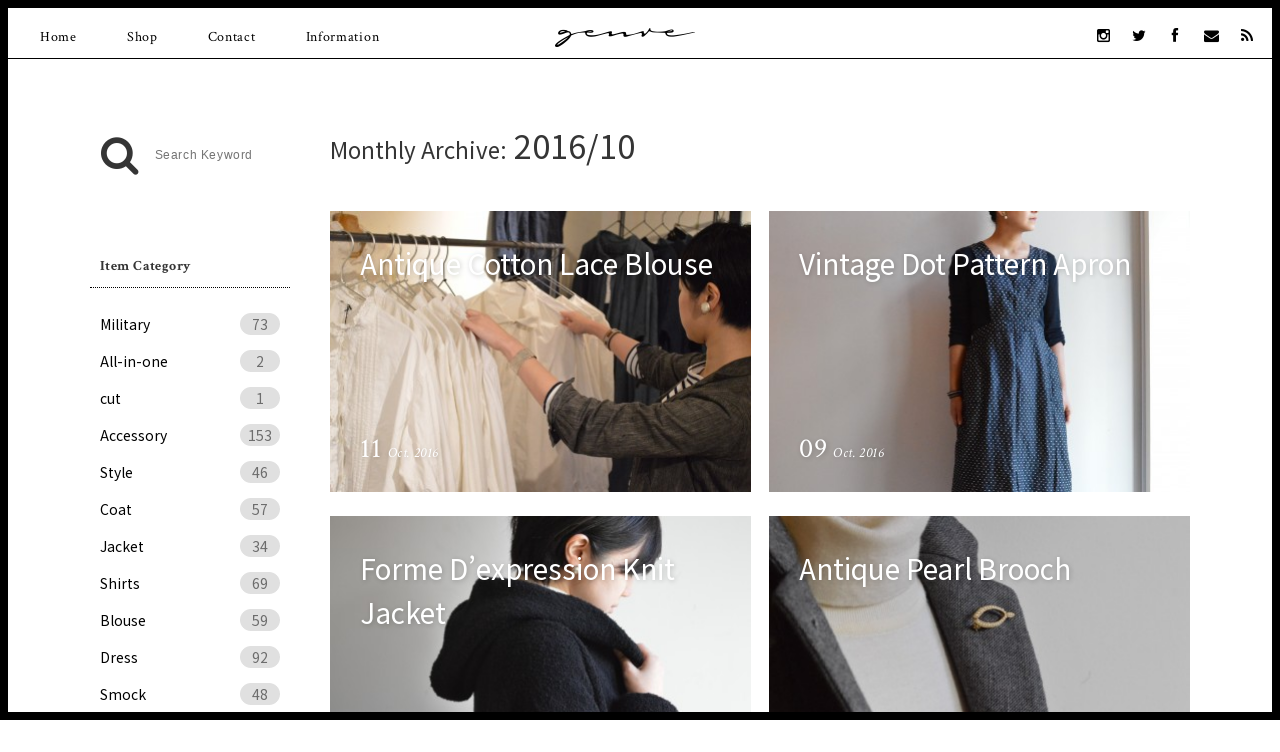

--- FILE ---
content_type: text/html; charset=UTF-8
request_url: https://genre-sapporo.com/archives/date/2016/10/page/2
body_size: 5834
content:
<!DOCTYPE html>
<html lang="ja" class="no-js">

<head>
	<meta charset="UTF-8">
	<meta name="viewport" content="width=device-width,initial-scale=1,maximum-scale=1">

	<title>10月, 2016 | genre - Part 2</title>
	
	<meta property="og:site_name" content="genre" />
	<meta property="og:url" content="https://genre-sapporo.com/archives/date/2016/10/page/2" />
	<meta property="og:type" content="website" />
	<meta property="og:title" content="10月 ｜ 2016 ｜ genre" />
	<meta property="og:description" content="genre、2016年10月投稿の記事一覧"/>
	<meta property="og:image" content="https://genre-sapporo.com/genre_wp/wp-content/themes/genre/images/ogp.jpg"/>

	<link rel="apple-touch-icon" sizes="57x57" href="https://genre-sapporo.com/genre_wp/wp-content/themes/genre/images/favicon/apple-touch-icon-57x57.png">
	<link rel="apple-touch-icon" sizes="60x60" href="https://genre-sapporo.com/genre_wp/wp-content/themes/genre/images/favicon/apple-touch-icon-60x60.png">
	<link rel="apple-touch-icon" sizes="72x72" href="https://genre-sapporo.com/genre_wp/wp-content/themes/genre/images/favicon/apple-touch-icon-72x72.png">
	<link rel="apple-touch-icon" sizes="76x76" href="https://genre-sapporo.com/genre_wp/wp-content/themes/genre/images/favicon/apple-touch-icon-76x76.png">
	<link rel="apple-touch-icon" sizes="114x114" href="https://genre-sapporo.com/genre_wp/wp-content/themes/genre/images/favicon/apple-touch-icon-114x114.png">
	<link rel="apple-touch-icon" sizes="120x120" href="https://genre-sapporo.com/genre_wp/wp-content/themes/genre/images/favicon/apple-touch-icon-120x120.png">
	<link rel="apple-touch-icon" sizes="144x144" href="https://genre-sapporo.com/genre_wp/wp-content/themes/genre/images/favicon/apple-touch-icon-144x144.png">
	<link rel="apple-touch-icon" sizes="152x152" href="https://genre-sapporo.com/genre_wp/wp-content/themes/genre/images/favicon/apple-touch-icon-152x152.png">
	<link rel="apple-touch-icon" sizes="180x180" href="https://genre-sapporo.com/genre_wp/wp-content/themes/genre/images/favicon/apple-touch-icon-180x180.png">
	<link rel="icon" type="image/png" href="https://genre-sapporo.com/genre_wp/wp-content/themes/genre/images/favicon/favicon-32x32.png" sizes="32x32">
	<link rel="icon" type="image/png" href="https://genre-sapporo.com/genre_wp/wp-content/themes/genre/images/favicon/favicon-194x194.png" sizes="194x194">
	<link rel="icon" type="image/png" href="https://genre-sapporo.com/genre_wp/wp-content/themes/genre/images/favicon/favicon-96x96.png" sizes="96x96">
	<link rel="icon" type="image/png" href="https://genre-sapporo.com/genre_wp/wp-content/themes/genre/images/favicon/android-chrome-192x192.png" sizes="192x192">
	<link rel="icon" type="image/png" href="https://genre-sapporo.com/genre_wp/wp-content/themes/genre/images/favicon/favicon-16x16.png" sizes="16x16">
	<link rel="manifest" href="https://genre-sapporo.com/genre_wp/wp-content/themes/genre/images/favicon/manifest.json">
	<meta name="msapplication-TileColor" content="#ffffff">
	<meta name="msapplication-TileImage" content="https://genre-sapporo.com/genre_wp/wp-content/themes/genre/images/mstile-144x144.png">
	<meta name="theme-color" content="#ffffff">

    
<!-- All in One SEO Pack 2.2.7.2 by Michael Torbert of Semper Fi Web Designob_start_detected [-1,-1] -->
<meta name="keywords" itemprop="keywords" content="forme d\'expression" />
<meta name="robots" content="noindex,follow" />
<link rel='prev' href='https://genre-sapporo.com/archives/date/2016/10/' />

<link rel="canonical" href="https://genre-sapporo.com/archives/date/2016/10/page/2" />
<!-- /all in one seo pack -->
<link rel='dns-prefetch' href='//ajax.googleapis.com' />
<link rel='dns-prefetch' href='//netdna.bootstrapcdn.com' />
<link rel='dns-prefetch' href='//s.w.org' />
		<script type="text/javascript">
			window._wpemojiSettings = {"baseUrl":"https:\/\/s.w.org\/images\/core\/emoji\/2.2.1\/72x72\/","ext":".png","svgUrl":"https:\/\/s.w.org\/images\/core\/emoji\/2.2.1\/svg\/","svgExt":".svg","source":{"concatemoji":"https:\/\/genre-sapporo.com\/genre_wp\/wp-includes\/js\/wp-emoji-release.min.js?ver=4.7.29"}};
			!function(t,a,e){var r,n,i,o=a.createElement("canvas"),l=o.getContext&&o.getContext("2d");function c(t){var e=a.createElement("script");e.src=t,e.defer=e.type="text/javascript",a.getElementsByTagName("head")[0].appendChild(e)}for(i=Array("flag","emoji4"),e.supports={everything:!0,everythingExceptFlag:!0},n=0;n<i.length;n++)e.supports[i[n]]=function(t){var e,a=String.fromCharCode;if(!l||!l.fillText)return!1;switch(l.clearRect(0,0,o.width,o.height),l.textBaseline="top",l.font="600 32px Arial",t){case"flag":return(l.fillText(a(55356,56826,55356,56819),0,0),o.toDataURL().length<3e3)?!1:(l.clearRect(0,0,o.width,o.height),l.fillText(a(55356,57331,65039,8205,55356,57096),0,0),e=o.toDataURL(),l.clearRect(0,0,o.width,o.height),l.fillText(a(55356,57331,55356,57096),0,0),e!==o.toDataURL());case"emoji4":return l.fillText(a(55357,56425,55356,57341,8205,55357,56507),0,0),e=o.toDataURL(),l.clearRect(0,0,o.width,o.height),l.fillText(a(55357,56425,55356,57341,55357,56507),0,0),e!==o.toDataURL()}return!1}(i[n]),e.supports.everything=e.supports.everything&&e.supports[i[n]],"flag"!==i[n]&&(e.supports.everythingExceptFlag=e.supports.everythingExceptFlag&&e.supports[i[n]]);e.supports.everythingExceptFlag=e.supports.everythingExceptFlag&&!e.supports.flag,e.DOMReady=!1,e.readyCallback=function(){e.DOMReady=!0},e.supports.everything||(r=function(){e.readyCallback()},a.addEventListener?(a.addEventListener("DOMContentLoaded",r,!1),t.addEventListener("load",r,!1)):(t.attachEvent("onload",r),a.attachEvent("onreadystatechange",function(){"complete"===a.readyState&&e.readyCallback()})),(r=e.source||{}).concatemoji?c(r.concatemoji):r.wpemoji&&r.twemoji&&(c(r.twemoji),c(r.wpemoji)))}(window,document,window._wpemojiSettings);
		</script>
		<style type="text/css">
img.wp-smiley,
img.emoji {
	display: inline !important;
	border: none !important;
	box-shadow: none !important;
	height: 1em !important;
	width: 1em !important;
	margin: 0 .07em !important;
	vertical-align: -0.1em !important;
	background: none !important;
	padding: 0 !important;
}
</style>
<link rel='stylesheet' id='genre_style-css'  href='https://genre-sapporo.com/genre_wp/wp-content/themes/genre/css/compiled/style.min.css?ver=4.7.29' type='text/css' media='all' />
<link rel='stylesheet' id='genre_fontawesome-css'  href='//netdna.bootstrapcdn.com/font-awesome/4.0.3/css/font-awesome.min.css?ver=4.7.29' type='text/css' media='all' />
<link rel='stylesheet' id='wp-pagenavi-css'  href='https://genre-sapporo.com/genre_wp/wp-content/plugins/wp-pagenavi/pagenavi-css.css?ver=2.70' type='text/css' media='all' />
<script type='text/javascript' src='//ajax.googleapis.com/ajax/libs/jquery/1/jquery.min.js?ver=4.7.29'></script>
<script type='text/javascript' src='https://genre-sapporo.com/genre_wp/wp-content/themes/genre/js/genre-common.js?ver=4.7.29'></script>
<link rel='https://api.w.org/' href='https://genre-sapporo.com/wp-json/' />
<link rel="EditURI" type="application/rsd+xml" title="RSD" href="https://genre-sapporo.com/genre_wp/xmlrpc.php?rsd" />
<link rel="wlwmanifest" type="application/wlwmanifest+xml" href="https://genre-sapporo.com/genre_wp/wp-includes/wlwmanifest.xml" /> 

    <!--[if lt IE 9]>
    <script src="//css3-mediaqueries-js.googlecode.com/svn/trunk/css3-mediaqueries.js"></script>
    <script src="//html5shiv.googlecode.com/svn/trunk/html5.js"></script>
    <![endif]-->

</head>

<body data-rsssl=1 class="archive date paged paged-2 date-paged-2">

<header class="header ">
	<div class="header_inner">
		<div class="header_logo">
			<h1 class="headerLogo_box"><a href="/"><img class="headerLogo_img" src="https://genre-sapporo.com/genre_wp/wp-content/themes/genre/images/header/logo_sprite.png" alt="genre"/></a></h1>
			<h2 class="header_shoulder">Vintage Clothes & Antique Jewelry</h2>
		</div>
		<nav class="header_menu">
			<div class="headerMenu_inner">
				<ul class="headerMenu_first">
					<li><a href="/">Home</a></li>
					<li><a href="/shop/">Shop</a></li>
					<li><a href="/contact/">Contact</a></li>
					<li><a href="/archives/category/information">Information</a></li>
				</ul>
				<ul class="headerMenu_sns">
					<li><a href="https://instagram.com/genre_vintage/" target="_blank"><i class="fa fa-instagram"></i></a></li>
					<li><a href="https://twitter.com/genre_vintage" target="_blank"><i class="fa fa-twitter"></i></a></li>
					<li><a href="https://www.facebook.com/pages/Genre/1179451292080348" target="_blank"><i class="fa fa-facebook"></i></a></li>
					<li><a href="mailTo:info@genre-sapporo.com"><i class="fa fa-envelope"></i></a></li>
					<li><a href="https://genre-sapporo.com/feed" target="_blank"><i class="fa fa-rss"></i></a></li>
				</ul>
			</div>


			<div class="headerMenu_button">
				<a class="menu-trigger" href="#">
					<span class="bar1"></span><span class="bar2"></span><span class="bar3"></span>
				</a>
			</div>
		</nav>
	</div>

	<div class="header_borders">
		<span class="header_border-top"></span>
		<span class="header_border-left"></span>
		<span class="header_border-right"></span>
		<span class="header_border-bottom"></span>
	</div>
</header>


<div class="wrapper">

	<div class="blog_main">

		
<div class="sidebar ">
	<aside class="sidebar_search">
		<form role="search" method="get" id="searchform" class="searchform" action="/">
			<i class="sidebarSearch_icon fa fa-search"></i>
			<input class="sidebarSearch_input" type="text" value="" name="s" id="s" placeholder="Search Keyword">
		</form>
	</aside>

	<aside class="sidebar_box sidebar_box-item">
		<h3 class="sidebarBox_title sidebarBox_title-item">Item Category<i class="icon_down fa fa-caret-down"></i></h3>
		<ul class="sidebarBox_list">
				<li class="cat-item cat-item-37"><a href="https://genre-sapporo.com/archives/category/item/military" >Military<span class='list_num'>73</span></a>
</li>
	<li class="cat-item cat-item-53"><a href="https://genre-sapporo.com/archives/category/item/all-in-one" >All-in-one<span class='list_num'>2</span></a>
</li>
	<li class="cat-item cat-item-62"><a href="https://genre-sapporo.com/archives/category/item/cut" >cut<span class='list_num'>1</span></a>
</li>
	<li class="cat-item cat-item-8"><a href="https://genre-sapporo.com/archives/category/item/accessory" >Accessory<span class='list_num'>153</span></a>
</li>
	<li class="cat-item cat-item-25"><a href="https://genre-sapporo.com/archives/category/item/style" >Style<span class='list_num'>46</span></a>
</li>
	<li class="cat-item cat-item-10"><a href="https://genre-sapporo.com/archives/category/item/coat" >Coat<span class='list_num'>57</span></a>
</li>
	<li class="cat-item cat-item-15"><a href="https://genre-sapporo.com/archives/category/item/jacket" >Jacket<span class='list_num'>34</span></a>
</li>
	<li class="cat-item cat-item-5"><a href="https://genre-sapporo.com/archives/category/item/shirts" >Shirts<span class='list_num'>69</span></a>
</li>
	<li class="cat-item cat-item-23"><a href="https://genre-sapporo.com/archives/category/item/blouse" >Blouse<span class='list_num'>59</span></a>
</li>
	<li class="cat-item cat-item-16"><a href="https://genre-sapporo.com/archives/category/item/dress" >Dress<span class='list_num'>92</span></a>
</li>
	<li class="cat-item cat-item-21"><a href="https://genre-sapporo.com/archives/category/item/smock" >Smock<span class='list_num'>48</span></a>
</li>
	<li class="cat-item cat-item-13"><a href="https://genre-sapporo.com/archives/category/item/apron" >Apron<span class='list_num'>54</span></a>
</li>
	<li class="cat-item cat-item-6"><a href="https://genre-sapporo.com/archives/category/item/bottoms" >Bottoms<span class='list_num'>78</span></a>
</li>
	<li class="cat-item cat-item-26"><a href="https://genre-sapporo.com/archives/category/item/skirt" >Skirt<span class='list_num'>17</span></a>
</li>
	<li class="cat-item cat-item-20"><a href="https://genre-sapporo.com/archives/category/item/vest" >Vest<span class='list_num'>12</span></a>
</li>
	<li class="cat-item cat-item-19"><a href="https://genre-sapporo.com/archives/category/item/bag" >Bag<span class='list_num'>11</span></a>
</li>
	<li class="cat-item cat-item-22"><a href="https://genre-sapporo.com/archives/category/item/shoes" >Shoes<span class='list_num'>6</span></a>
</li>
	<li class="cat-item cat-item-27"><a href="https://genre-sapporo.com/archives/category/item/hat" >Hat<span class='list_num'>5</span></a>
</li>
	<li class="cat-item cat-item-24"><a href="https://genre-sapporo.com/archives/category/item/cloth" >Goods<span class='list_num'>26</span></a>
</li>
	<li class="cat-item cat-item-17"><a href="https://genre-sapporo.com/archives/category/item/knit" >Knit<span class='list_num'>28</span></a>
</li>
		</ul>
	</aside>

	<aside class="sidebar_box sidebar_box-archive">
		<h3 class="sidebarBox_title sidebarBox_title-archive">Monthly Archive<i class="icon_down fa fa-caret-down"></i></h3>
		<ul class="sidebarBox_list">
				<li><a href='https://genre-sapporo.com/archives/date/2020/12'>2020 / 12<span class='list_num'>3</span></a></li>
	<li><a href='https://genre-sapporo.com/archives/date/2020/11'>2020 / 11<span class='list_num'>2</span></a></li>
	<li><a href='https://genre-sapporo.com/archives/date/2020/10'>2020 / 10<span class='list_num'>2</span></a></li>
	<li><a href='https://genre-sapporo.com/archives/date/2020/09'>2020 / 9<span class='list_num'>7</span></a></li>
	<li><a href='https://genre-sapporo.com/archives/date/2020/08'>2020 / 8<span class='list_num'>8</span></a></li>
	<li><a href='https://genre-sapporo.com/archives/date/2020/07'>2020 / 7<span class='list_num'>9</span></a></li>
	<li><a href='https://genre-sapporo.com/archives/date/2020/06'>2020 / 6<span class='list_num'>9</span></a></li>
	<li><a href='https://genre-sapporo.com/archives/date/2020/05'>2020 / 5<span class='list_num'>12</span></a></li>
	<li><a href='https://genre-sapporo.com/archives/date/2020/04'>2020 / 4<span class='list_num'>4</span></a></li>
	<li><a href='https://genre-sapporo.com/archives/date/2020/03'>2020 / 3<span class='list_num'>8</span></a></li>
	<li><a href='https://genre-sapporo.com/archives/date/2020/02'>2020 / 2<span class='list_num'>7</span></a></li>
	<li><a href='https://genre-sapporo.com/archives/date/2020/01'>2020 / 1<span class='list_num'>6</span></a></li>
	<li><a href='https://genre-sapporo.com/archives/date/2019/12'>2019 / 12<span class='list_num'>7</span></a></li>
	<li><a href='https://genre-sapporo.com/archives/date/2019/11'>2019 / 11<span class='list_num'>12</span></a></li>
	<li><a href='https://genre-sapporo.com/archives/date/2019/10'>2019 / 10<span class='list_num'>15</span></a></li>
	<li><a href='https://genre-sapporo.com/archives/date/2019/09'>2019 / 9<span class='list_num'>13</span></a></li>
	<li><a href='https://genre-sapporo.com/archives/date/2019/08'>2019 / 8<span class='list_num'>13</span></a></li>
	<li><a href='https://genre-sapporo.com/archives/date/2019/07'>2019 / 7<span class='list_num'>19</span></a></li>
	<li><a href='https://genre-sapporo.com/archives/date/2019/06'>2019 / 6<span class='list_num'>14</span></a></li>
	<li><a href='https://genre-sapporo.com/archives/date/2019/05'>2019 / 5<span class='list_num'>14</span></a></li>
	<li><a href='https://genre-sapporo.com/archives/date/2019/04'>2019 / 4<span class='list_num'>13</span></a></li>
	<li><a href='https://genre-sapporo.com/archives/date/2019/03'>2019 / 3<span class='list_num'>13</span></a></li>
	<li><a href='https://genre-sapporo.com/archives/date/2019/02'>2019 / 2<span class='list_num'>14</span></a></li>
	<li><a href='https://genre-sapporo.com/archives/date/2019/01'>2019 / 1<span class='list_num'>13</span></a></li>
	<li><a href='https://genre-sapporo.com/archives/date/2018/12'>2018 / 12<span class='list_num'>16</span></a></li>
	<li><a href='https://genre-sapporo.com/archives/date/2018/11'>2018 / 11<span class='list_num'>12</span></a></li>
	<li><a href='https://genre-sapporo.com/archives/date/2018/10'>2018 / 10<span class='list_num'>12</span></a></li>
	<li><a href='https://genre-sapporo.com/archives/date/2018/09'>2018 / 9<span class='list_num'>14</span></a></li>
	<li><a href='https://genre-sapporo.com/archives/date/2018/08'>2018 / 8<span class='list_num'>11</span></a></li>
	<li><a href='https://genre-sapporo.com/archives/date/2018/07'>2018 / 7<span class='list_num'>13</span></a></li>
	<li><a href='https://genre-sapporo.com/archives/date/2018/06'>2018 / 6<span class='list_num'>15</span></a></li>
	<li><a href='https://genre-sapporo.com/archives/date/2018/05'>2018 / 5<span class='list_num'>17</span></a></li>
	<li><a href='https://genre-sapporo.com/archives/date/2018/04'>2018 / 4<span class='list_num'>11</span></a></li>
	<li><a href='https://genre-sapporo.com/archives/date/2018/03'>2018 / 3<span class='list_num'>13</span></a></li>
	<li><a href='https://genre-sapporo.com/archives/date/2018/02'>2018 / 2<span class='list_num'>15</span></a></li>
	<li><a href='https://genre-sapporo.com/archives/date/2018/01'>2018 / 1<span class='list_num'>17</span></a></li>
	<li><a href='https://genre-sapporo.com/archives/date/2017/12'>2017 / 12<span class='list_num'>21</span></a></li>
	<li><a href='https://genre-sapporo.com/archives/date/2017/11'>2017 / 11<span class='list_num'>19</span></a></li>
	<li><a href='https://genre-sapporo.com/archives/date/2017/10'>2017 / 10<span class='list_num'>18</span></a></li>
	<li><a href='https://genre-sapporo.com/archives/date/2017/09'>2017 / 9<span class='list_num'>16</span></a></li>
	<li><a href='https://genre-sapporo.com/archives/date/2017/08'>2017 / 8<span class='list_num'>16</span></a></li>
	<li><a href='https://genre-sapporo.com/archives/date/2017/07'>2017 / 7<span class='list_num'>19</span></a></li>
	<li><a href='https://genre-sapporo.com/archives/date/2017/06'>2017 / 6<span class='list_num'>18</span></a></li>
	<li><a href='https://genre-sapporo.com/archives/date/2017/05'>2017 / 5<span class='list_num'>21</span></a></li>
	<li><a href='https://genre-sapporo.com/archives/date/2017/04'>2017 / 4<span class='list_num'>16</span></a></li>
	<li><a href='https://genre-sapporo.com/archives/date/2017/03'>2017 / 3<span class='list_num'>12</span></a></li>
	<li><a href='https://genre-sapporo.com/archives/date/2017/02'>2017 / 2<span class='list_num'>13</span></a></li>
	<li><a href='https://genre-sapporo.com/archives/date/2017/01'>2017 / 1<span class='list_num'>20</span></a></li>
	<li><a href='https://genre-sapporo.com/archives/date/2016/12'>2016 / 12<span class='list_num'>17</span></a></li>
	<li><a href='https://genre-sapporo.com/archives/date/2016/11'>2016 / 11<span class='list_num'>16</span></a></li>
	<li><a href='https://genre-sapporo.com/archives/date/2016/10'>2016 / 10<span class='list_num'>15</span></a></li>
	<li><a href='https://genre-sapporo.com/archives/date/2016/09'>2016 / 9<span class='list_num'>16</span></a></li>
	<li><a href='https://genre-sapporo.com/archives/date/2016/08'>2016 / 8<span class='list_num'>17</span></a></li>
	<li><a href='https://genre-sapporo.com/archives/date/2016/07'>2016 / 7<span class='list_num'>19</span></a></li>
	<li><a href='https://genre-sapporo.com/archives/date/2016/06'>2016 / 6<span class='list_num'>19</span></a></li>
	<li><a href='https://genre-sapporo.com/archives/date/2016/05'>2016 / 5<span class='list_num'>16</span></a></li>
	<li><a href='https://genre-sapporo.com/archives/date/2016/04'>2016 / 4<span class='list_num'>19</span></a></li>
	<li><a href='https://genre-sapporo.com/archives/date/2016/03'>2016 / 3<span class='list_num'>16</span></a></li>
	<li><a href='https://genre-sapporo.com/archives/date/2016/02'>2016 / 2<span class='list_num'>18</span></a></li>
	<li><a href='https://genre-sapporo.com/archives/date/2016/01'>2016 / 1<span class='list_num'>21</span></a></li>
	<li><a href='https://genre-sapporo.com/archives/date/2015/12'>2015 / 12<span class='list_num'>18</span></a></li>
	<li><a href='https://genre-sapporo.com/archives/date/2015/11'>2015 / 11<span class='list_num'>16</span></a></li>
	<li><a href='https://genre-sapporo.com/archives/date/2015/10'>2015 / 10<span class='list_num'>16</span></a></li>
	<li><a href='https://genre-sapporo.com/archives/date/2015/09'>2015 / 9<span class='list_num'>10</span></a></li>
		</ul>
		<a class="sidebarBox_button" href="#" rel="nofollow"><span>ALL <i class="fa fa-caret-down"></i></span></a>
	</aside>

	<aside class="sidebar_box sidebar_box-tag">
		<h3 class="sidebarBox_title sidebarBox_title-tag">Brands<i class="icon_down fa fa-caret-down"></i></h3>
		<ul class="sidebarBox_list">
			<li><a href="https://genre-sapporo.com/archives/tag/forme-dexpression"><span class="list_name">forme d'expression</span><span class="list_num">36</span></a></li><li><a href="https://genre-sapporo.com/archives/tag/old-town"><span class="list_name">OLD TOWN</span><span class="list_num">5</span></a></li><li><a href="https://genre-sapporo.com/archives/tag/miriam-haskell"><span class="list_name">Miriam Haskell</span><span class="list_num">21</span></a></li><li><a href="https://genre-sapporo.com/archives/tag/trifari"><span class="list_name">Trifari</span><span class="list_num">19</span></a></li><li class="hidden"><a href="https://genre-sapporo.com/archives/tag/studebaker"><span class="list_name">Studebaker</span><span class="list_num">1</span></a></li><li class="hidden"><a href="https://genre-sapporo.com/archives/tag/schiesser"><span class="list_name">Schiesser</span><span class="list_num">2</span></a></li><li class="hidden"><a href="https://genre-sapporo.com/archives/tag/cabinet"><span class="list_name">CABINET</span><span class="list_num">12</span></a></li><li class="hidden"><a href="https://genre-sapporo.com/archives/tag/genre"><span class="list_name">genre</span><span class="list_num">70</span></a></li><li class="hidden"><a href="https://genre-sapporo.com/archives/tag/gallego-desportes"><span class="list_name">GALLEGO DESPORTES</span><span class="list_num">2</span></a></li><li class="hidden"><a href="https://genre-sapporo.com/archives/tag/north-works"><span class="list_name">NORTH WORKS</span><span class="list_num">1</span></a></li><li class="hidden"><a href="https://genre-sapporo.com/archives/tag/klasica"><span class="list_name">KLASICA</span><span class="list_num">3</span></a></li><li class="hidden"><a href="https://genre-sapporo.com/archives/tag/military"><span class="list_name">Military</span><span class="list_num">22</span></a></li><li class="hidden"><a href="https://genre-sapporo.com/archives/tag/antique-blouse"><span class="list_name">Antique Blouse</span><span class="list_num">10</span></a></li><li class="hidden"><a href="https://genre-sapporo.com/archives/tag/black-work-dress"><span class="list_name">Black Work Dress</span><span class="list_num">2</span></a></li><li class="hidden"><a href="https://genre-sapporo.com/archives/tag/vintage"><span class="list_name">Vintage</span><span class="list_num">69</span></a></li><li class="hidden"><a href="https://genre-sapporo.com/archives/tag/sarah-coventry"><span class="list_name">Sarah Coventry</span><span class="list_num">1</span></a></li><li class="hidden"><a href="https://genre-sapporo.com/archives/tag/blumer"><span class="list_name">Blumer</span><span class="list_num">2</span></a></li><li class="hidden"><a href="https://genre-sapporo.com/archives/tag/seldom"><span class="list_name">Seldom</span><span class="list_num">1</span></a></li><li class="hidden"><a href="https://genre-sapporo.com/archives/tag/lisner"><span class="list_name">LISNER</span><span class="list_num">1</span></a></li><li class="hidden"><a href="https://genre-sapporo.com/archives/tag/style"><span class="list_name">Style</span><span class="list_num">5</span></a></li><li class="hidden"><a href="https://genre-sapporo.com/archives/tag/apron"><span class="list_name">Apron</span><span class="list_num">1</span></a></li><li class="hidden"><a href="https://genre-sapporo.com/archives/tag/tenne-handcrafted-modern"><span class="list_name">tenne handcrafted modern</span><span class="list_num">5</span></a></li><li class="hidden"><a href="https://genre-sapporo.com/archives/tag/anatomica"><span class="list_name">ANATOMICA</span><span class="list_num">4</span></a></li><li class="hidden"><a href="https://genre-sapporo.com/archives/tag/toujours"><span class="list_name">TOUJOURS</span><span class="list_num">8</span></a></li><li class="hidden"><a href="https://genre-sapporo.com/archives/tag/tss"><span class="list_name">ts(s)</span><span class="list_num">2</span></a></li><li class="hidden"><a href="https://genre-sapporo.com/archives/tag/oneil-of-dublin"><span class="list_name">O'NEIL OF DUBLIN</span><span class="list_num">1</span></a></li><li class="hidden"><a href="https://genre-sapporo.com/archives/tag/infomation"><span class="list_name">infomation</span><span class="list_num">1</span></a></li><li class="hidden"><a href="https://genre-sapporo.com/archives/tag/grp"><span class="list_name">GRP</span><span class="list_num">3</span></a></li><li class="hidden"><a href="https://genre-sapporo.com/archives/tag/john-smedley"><span class="list_name">JOHN SMEDLEY</span><span class="list_num">2</span></a></li><li class="hidden"><a href="https://genre-sapporo.com/archives/tag/birkenstock"><span class="list_name">BIRKENSTOCK</span><span class="list_num">1</span></a></li><li class="hidden"><a href="https://genre-sapporo.com/archives/tag/goodwear"><span class="list_name">Goodwear</span><span class="list_num">1</span></a></li><li class="hidden"><a href="https://genre-sapporo.com/archives/tag/maison-rubus"><span class="list_name">MAISON RUBUS.</span><span class="list_num">4</span></a></li><li class="hidden"><a href="https://genre-sapporo.com/archives/tag/honnete"><span class="list_name">HONNETE</span><span class="list_num">1</span></a></li><li class="hidden"><a href="https://genre-sapporo.com/archives/tag/information"><span class="list_name">information</span><span class="list_num">5</span></a></li><li class="hidden"><a href="https://genre-sapporo.com/archives/tag/event"><span class="list_name">Event</span><span class="list_num">2</span></a></li>		</ul>
		<a class="sidebarBox_button" href="#" rel="nofollow"><span>ALL <i class="fa fa-caret-down"></i></span></a>
	</aside>
</div>


		<main class="main_content">
			<div class="archive">
		<h1 class="archive_heading"><span class="small">Monthly Archive:</span> 2016/10</h1>
	<ul class="archive_list">
									<li class="white"><a href="https://genre-sapporo.com/archives/5242">
						<div class="archiveList_thumbnail"><img width="420" height="280" src="https://genre-sapporo.com/genre_wp/wp-content/uploads/2016/10/DSC_0373-420x280.jpg" class="attachment-thumb_archive size-thumb_archive wp-post-image" alt="" srcset="https://genre-sapporo.com/genre_wp/wp-content/uploads/2016/10/DSC_0373-420x280.jpg 420w, https://genre-sapporo.com/genre_wp/wp-content/uploads/2016/10/DSC_0373-640x426.jpg 640w, https://genre-sapporo.com/genre_wp/wp-content/uploads/2016/10/DSC_0373-1024x681.jpg 1024w, https://genre-sapporo.com/genre_wp/wp-content/uploads/2016/10/DSC_0373-e1476165817400.jpg 500w" sizes="(max-width: 420px) 100vw, 420px" /></div>
						<h2 class="archiveList_title">Antique Cotton Lace Blouse</h2>
						<div class="archiveList_meta">
							<time datetime="2016-10-11" class="archiveList_time"><span class="time_day">11</span><span class="time_month">Oct. 2016</span></time>
													</div>
					</a></li>
								<li class="white"><a href="https://genre-sapporo.com/archives/5216">
						<div class="archiveList_thumbnail"><img width="420" height="280" src="https://genre-sapporo.com/genre_wp/wp-content/uploads/2016/10/DSC_0168-420x280.jpg" class="attachment-thumb_archive size-thumb_archive wp-post-image" alt="" /></div>
						<h2 class="archiveList_title">Vintage Dot Pattern Apron</h2>
						<div class="archiveList_meta">
							<time datetime="2016-10-09" class="archiveList_time"><span class="time_day">09</span><span class="time_month">Oct. 2016</span></time>
													</div>
					</a></li>
								<li class="white"><a href="https://genre-sapporo.com/archives/5186">
						<div class="archiveList_thumbnail"><img width="420" height="280" src="https://genre-sapporo.com/genre_wp/wp-content/uploads/2016/10/DSC_0163-420x280.jpg" class="attachment-thumb_archive size-thumb_archive wp-post-image" alt="" srcset="https://genre-sapporo.com/genre_wp/wp-content/uploads/2016/10/DSC_0163-420x280.jpg 420w, https://genre-sapporo.com/genre_wp/wp-content/uploads/2016/10/DSC_0163-640x426.jpg 640w, https://genre-sapporo.com/genre_wp/wp-content/uploads/2016/10/DSC_0163-1024x681.jpg 1024w, https://genre-sapporo.com/genre_wp/wp-content/uploads/2016/10/DSC_0163-e1475821728141.jpg 500w" sizes="(max-width: 420px) 100vw, 420px" /></div>
						<h2 class="archiveList_title">Forme D&#8217;expression Knit Jacket</h2>
						<div class="archiveList_meta">
							<time datetime="2016-10-07" class="archiveList_time"><span class="time_day">07</span><span class="time_month">Oct. 2016</span></time>
							<p class="archiveList_tag"><a href="https://genre-sapporo.com/archives/tag/forme-dexpression" rel="tag">forme d'expression</a></p>						</div>
					</a></li>
								<li class="white"><a href="https://genre-sapporo.com/archives/5179">
						<div class="archiveList_thumbnail"><img width="420" height="280" src="https://genre-sapporo.com/genre_wp/wp-content/uploads/2016/10/DSC_0308-420x280.jpeg" class="attachment-thumb_archive size-thumb_archive wp-post-image" alt="" srcset="https://genre-sapporo.com/genre_wp/wp-content/uploads/2016/10/DSC_0308-420x280.jpeg 420w, https://genre-sapporo.com/genre_wp/wp-content/uploads/2016/10/DSC_0308-640x425.jpeg 640w, https://genre-sapporo.com/genre_wp/wp-content/uploads/2016/10/DSC_0308-e1475481419881.jpeg 500w" sizes="(max-width: 420px) 100vw, 420px" /></div>
						<h2 class="archiveList_title">Antique Pearl Brooch</h2>
						<div class="archiveList_meta">
							<time datetime="2016-10-04" class="archiveList_time"><span class="time_day">04</span><span class="time_month">Oct. 2016</span></time>
													</div>
					</a></li>
								<li class="white"><a href="https://genre-sapporo.com/archives/5134">
						<div class="archiveList_thumbnail"><img width="420" height="280" src="https://genre-sapporo.com/genre_wp/wp-content/uploads/2016/10/DSC_0130-420x280.jpg" class="attachment-thumb_archive size-thumb_archive wp-post-image" alt="" srcset="https://genre-sapporo.com/genre_wp/wp-content/uploads/2016/10/DSC_0130-420x280.jpg 420w, https://genre-sapporo.com/genre_wp/wp-content/uploads/2016/10/DSC_0130-640x426.jpg 640w, https://genre-sapporo.com/genre_wp/wp-content/uploads/2016/10/DSC_0130-1024x681.jpg 1024w, https://genre-sapporo.com/genre_wp/wp-content/uploads/2016/10/DSC_0130-e1475395502534.jpg 500w" sizes="(max-width: 420px) 100vw, 420px" /></div>
						<h2 class="archiveList_title">Vintage Womens Jacket</h2>
						<div class="archiveList_meta">
							<time datetime="2016-10-02" class="archiveList_time"><span class="time_day">02</span><span class="time_month">Oct. 2016</span></time>
													</div>
					</a></li>
							</ul>

	<nav class="main_paging">
		<div class='wp-pagenavi'>
<span class='pages'>2 / 2</span><a class="previouspostslink" rel="prev" href="https://genre-sapporo.com/archives/date/2016/10/">Next</a><a class="page smaller" href="https://genre-sapporo.com/archives/date/2016/10/">1</a><span class='current'>2</span>
</div>	</nav>
</div>
		</main>
	</div>

</div>



<footer class="footer">
	<h3 class="footer_title"><a href="/"><img src="https://genre-sapporo.com/genre_wp/wp-content/themes/genre/images/header/logo.png" alt="genre"/></a></h3>
	<p class="footer_copyright">Copyright &copy; genre 2015. All rights reserved.</p>
</footer>

<script type='text/javascript' src='https://genre-sapporo.com/genre_wp/wp-includes/js/wp-embed.min.js?ver=4.7.29'></script>

<script>
	(function(i,s,o,g,r,a,m){i['GoogleAnalyticsObject']=r;i[r]=i[r]||function(){
		(i[r].q=i[r].q||[]).push(arguments)},i[r].l=1*new Date();a=s.createElement(o),
		m=s.getElementsByTagName(o)[0];a.async=1;a.src=g;m.parentNode.insertBefore(a,m)
	})(window,document,'script','//www.google-analytics.com/analytics.js','ga');

	ga('create', 'UA-67423373-1', 'auto');
	ga('send', 'pageview');
</script>
</body>
</html>

--- FILE ---
content_type: text/plain
request_url: https://www.google-analytics.com/j/collect?v=1&_v=j102&a=1548598869&t=pageview&_s=1&dl=https%3A%2F%2Fgenre-sapporo.com%2Farchives%2Fdate%2F2016%2F10%2Fpage%2F2&ul=en-us%40posix&dt=10%E6%9C%88%2C%202016%20%7C%20genre%20-%20Part%202&sr=1280x720&vp=1280x720&_u=IEBAAEABAAAAACAAI~&jid=1338751569&gjid=68056623&cid=1143011786.1769008948&tid=UA-67423373-1&_gid=847608149.1769008948&_r=1&_slc=1&z=1321117221
body_size: -451
content:
2,cG-N199X6LS0D